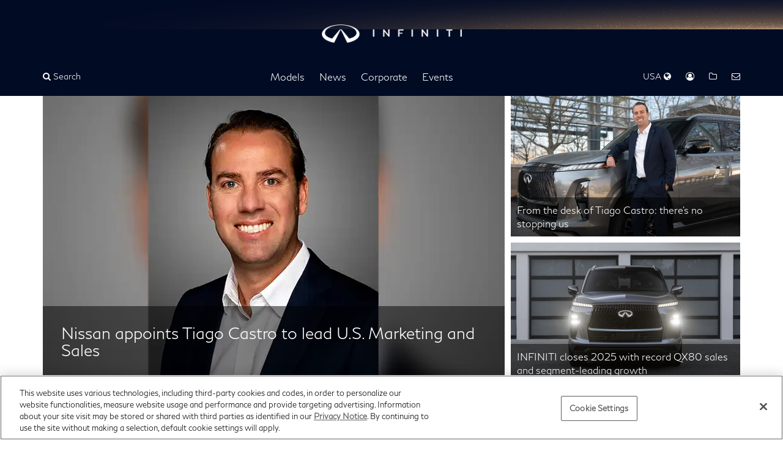

--- FILE ---
content_type: application/javascript; charset=UTF-8
request_url: https://usa.infinitinews.com/assets/vendor/wieckstrap-dropdown.js
body_size: 1754
content:
$(window).load(function() {
    /* ========================================================================
     * Wieckstrap: dropdown.js v3.1.0
     * http://getbootstrap.com/javascript/#dropdowns
     * ========================================================================
     * Copyright 2011-2014 Twitter, Inc.
     * Licensed under MIT (https://github.com/twbs/bootstrap/blob/master/LICENSE)
     * ======================================================================== */


    (function ($) {
        'use strict';

        // DROPDOWN CLASS DEFINITION
        // =========================

        var backdrop = '.dropdown-backdrop';
        var toggle   = '[data-toggle=wieck-dropdown]';
        var WieckDropdown = function (element) {
            $(element).on('click.bs.wieckDropdown', this.toggle);
        };

        WieckDropdown.prototype.toggle = function (e) {
            var $this = $(this);

            if ($this.is('.disabled, :disabled')) return;

            var $parent  = getParent($this);
            var isActive = $parent.hasClass('open');

            $('.dropdown.open').removeClass('open');




            if (!isActive) {

                if ('ontouchstart' in document.documentElement && !$parent.closest('.navbar-nav').length) {
                    // if mobile we use a backdrop because click events don't delegate
                    $('<div class="dropdown-backdrop"/>').insertAfter($(this)).on('click', clearMenus);
                }

                // var relatedTarget = { relatedTarget: this }
                // $parent.trigger(e = $.Event('show.bs.wieckDropdown', relatedTarget))

                // if (e.isDefaultPrevented()) return

                $parent.addClass('open');
                $this.focus();

            } else {
                window.location = $this.attr("href");
            }

            return false;
        };

        WieckDropdown.prototype.keydown = function (e) {
            if (!/(38|40|27)/.test(e.keyCode)) return;

            var $this = $(this);

            e.preventDefault();
            e.stopPropagation();

            if ($this.is('.disabled, :disabled')) return;

            var $parent  = getParent($this);
            var isActive = $parent.hasClass('open');

            if (!isActive || (isActive && e.keyCode == 27)) {
                if (e.which == 27) $parent.find(toggle).focus();
                return $this.click();
            }

            var desc = ' li:not(.divider):visible a';
            var $items = $parent.find('[role=menu]' + desc + ', [role=listbox]' + desc);

            if (!$items.length) return;

            var index = $items.index($items.filter(':focus'));

            if (e.keyCode == 38 && index > 0)                 index--;                        // up
            if (e.keyCode == 40 && index < $items.length - 1) index++ ;                       // down
            if (!~index)                                      index = 0;

            $items.eq(index).focus();
        };

        function clearMenus(e) {
            $(backdrop).remove();
            $(toggle).each(function () {
                var $parent = getParent($(this));
                var relatedTarget = { relatedTarget: this };
                if (!$parent.hasClass('open')) return;
                $parent.trigger(e = $.Event('hide.bs.wieckDropdown', relatedTarget));
                if (e.isDefaultPrevented()) return;

                $parent.removeClass('open').trigger('hidden.bs.wieckDropdown', relatedTarget);
            });
        }

        function getParent($this) {
            var selector = $this.attr('data-target');

            if (!selector) {
                selector = $this.attr('href');
                selector = selector && /#[A-Za-z]/.test(selector) && selector.replace(/.*(?=#[^\s]*$)/, ''); //strip for ie7
            }

            var $parent = selector && $(selector);

            return $parent && $parent.length ? $parent : $this.parent();
        }


        // DROPDOWN PLUGIN DEFINITION
        // ==========================

        var old = $.fn.dropdown;

        $.fn.wieckDropdown = function (option) {
            return this.each(function () {
                var $this = $(this);
                var data  = $this.data('bs.wieckDropdown');

                if (!data) $this.data('bs.wieckDropdown', (data = new WieckDropdown(this)));
                if (typeof option == 'string') data[option].call($this);
            });
        };

        $.fn.wieckDropdown.Constructor = WieckDropdown;


        // DROPDOWN NO CONFLICT
        // ====================

        $.fn.wieckDropdown.noConflict = function () {
            $.fn.wieckDropdown = old;
            return this;
        };


        // APPLY TO STANDARD DROPDOWN ELEMENTS
        // ===================================

        $(document)
            .on('click.bs.wieckDropdown.data-api', clearMenus)
            .on('click.bs.wieckDropdown.data-api', '.dropdown form', function (e) { e.stopPropagation(); })
            .on('click.bs.wieckDropdown.data-api', toggle, WieckDropdown.prototype.toggle)
            .on('keydown.bs.wieckDropdown.data-api', toggle + ', [role=menu], [role=listbox]', WieckDropdown.prototype.keydown);

    })(jQuery);

    $(".nissan-vehicles-submenu-1").mouseenter(function() {
        $(".nissan-vehicles-submenu-1").removeClass("open");
        $(this).addClass("open");

        var previewUrl = $(this).data("preview-url");
        if (typeof(previewUrl) == "string" && previewUrl.length > 0) {
            $(this).parent().parent().parent().siblings(".nissan-model-img-col").children("img.nissan-model-img").attr("src", $(this).data("preview-url"))
        }

        var parentMenuText = $(this).children("a:first-child").text().trim();

        $(".nissan-vehicles-menu-2").addClass("hidden");
        $(".nissan-vehicles-menu-2[data-menu-parent-title='" + parentMenuText + "']").removeClass("hidden");
    });

    $(".nissan-vehicles-submenu").hover(function() {
        $(this).toggleClass("open");
    });

});